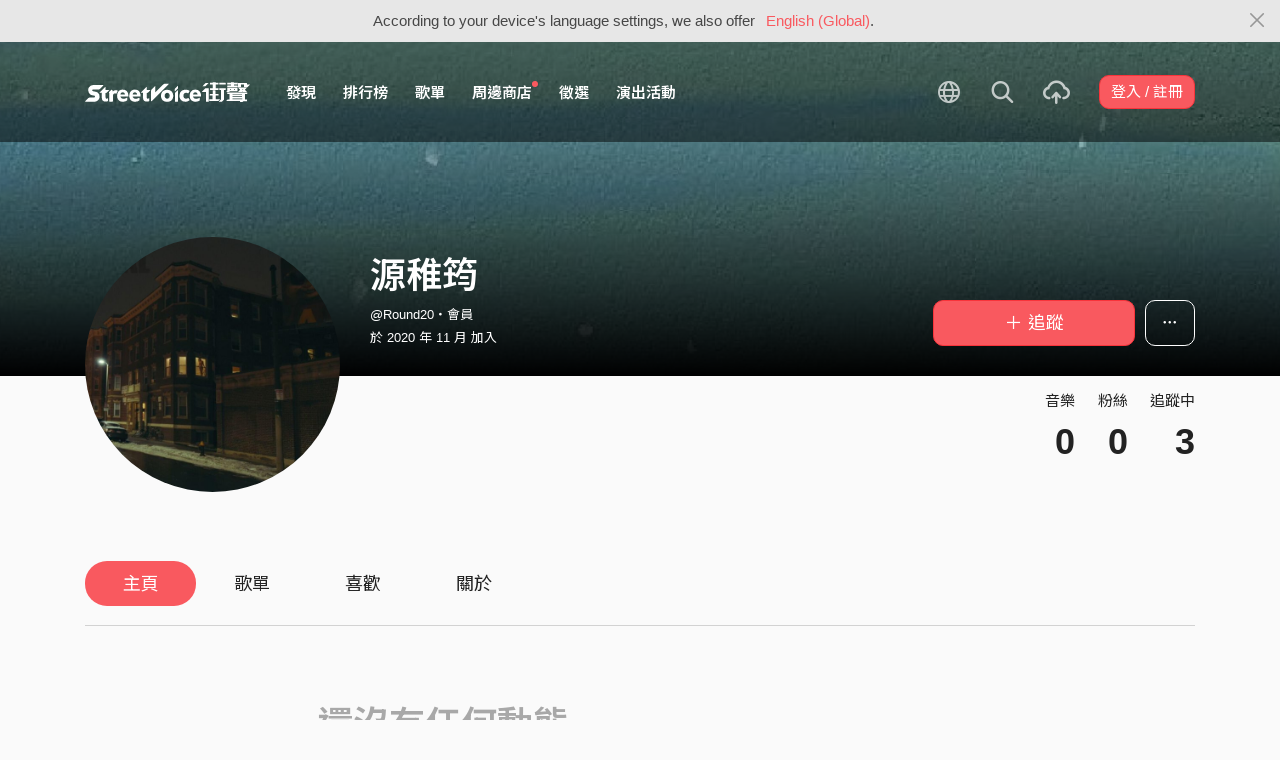

--- FILE ---
content_type: text/html; charset=utf-8
request_url: https://www.google.com/recaptcha/api2/aframe
body_size: 145
content:
<!DOCTYPE HTML><html><head><meta http-equiv="content-type" content="text/html; charset=UTF-8"></head><body><script nonce="ju92astuS8aXu2oqK9t69g">/** Anti-fraud and anti-abuse applications only. See google.com/recaptcha */ try{var clients={'sodar':'https://pagead2.googlesyndication.com/pagead/sodar?'};window.addEventListener("message",function(a){try{if(a.source===window.parent){var b=JSON.parse(a.data);var c=clients[b['id']];if(c){var d=document.createElement('img');d.src=c+b['params']+'&rc='+(localStorage.getItem("rc::a")?sessionStorage.getItem("rc::b"):"");window.document.body.appendChild(d);sessionStorage.setItem("rc::e",parseInt(sessionStorage.getItem("rc::e")||0)+1);localStorage.setItem("rc::h",'1768566062021');}}}catch(b){}});window.parent.postMessage("_grecaptcha_ready", "*");}catch(b){}</script></body></html>